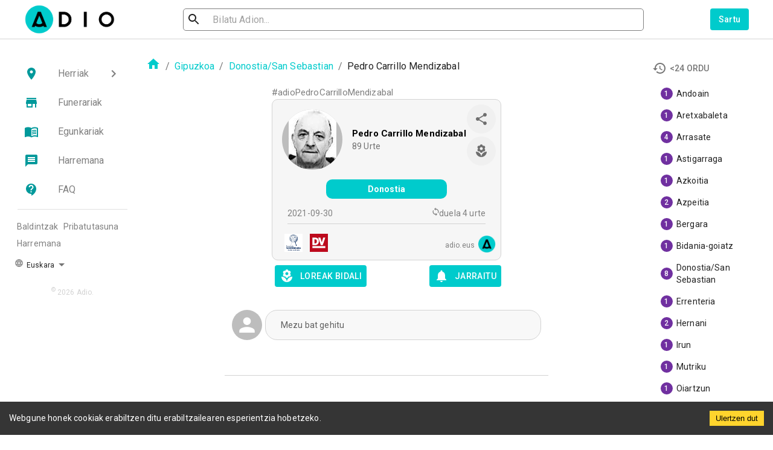

--- FILE ---
content_type: application/javascript; charset=UTF-8
request_url: https://www.adio.eus/_next/static/7tCoqHjoLVbeurIoo9eFQ/_ssgManifest.js
body_size: 375
content:
self.__SSG_MANIFEST=new Set(["\u002F","\u002F404","\u002Fabout","\u002Fcontact","\u002Ffaq","\u002Flogin","\u002Fmessaged","\u002Fmortuaries","\u002Fmunicipalities","\u002Fmunicipality\u002F[slug]","\u002Fnewspapers","\u002Fnotifications","\u002Fpassword-reset","\u002Fperson\u002F[slug]","\u002Fprivacy-policy","\u002Fprovince\u002F[slug]","\u002Fprovince\u002F[slug]\u002Fmessaged","\u002Fsearch","\u002Fstatistics","\u002Fterms-of-service"]);self.__SSG_MANIFEST_CB&&self.__SSG_MANIFEST_CB()

--- FILE ---
content_type: application/javascript; charset=UTF-8
request_url: https://www.adio.eus/_next/static/chunks/1150-470cab6dc9dce244.js
body_size: 16886
content:
(self.webpackChunk_N_E=self.webpackChunk_N_E||[]).push([[1150],{52057:function(e,t,n){"use strict";var o=n(13659),r=n(681),a=n(32466),i=(n(67698),n(32235)),c=n(32551),l=n(56162),u=n(85685);n(48088).Z.styles;var s=a.forwardRef((function(e,t){var n=e.children,l=e.classes,u=e.className,s=e.color,d=void 0===s?"default":s,f=e.component,p=void 0===f?"div":f,m=e.disabled,h=void 0!==m&&m,v=e.disableElevation,y=void 0!==v&&v,b=e.disableFocusRipple,g=void 0!==b&&b,w=e.disableRipple,_=void 0!==w&&w,O=e.fullWidth,x=void 0!==O&&O,E=e.orientation,M=void 0===E?"horizontal":E,Z=e.size,C=void 0===Z?"medium":Z,k=e.variant,T=void 0===k?"outlined":k,S=(0,r.Z)(e,["children","classes","className","color","component","disabled","disableElevation","disableFocusRipple","disableRipple","fullWidth","orientation","size","variant"]),j=(0,i.Z)(l.grouped,l["grouped".concat((0,c.Z)(M))],l["grouped".concat((0,c.Z)(T))],l["grouped".concat((0,c.Z)(T)).concat((0,c.Z)(M))],l["grouped".concat((0,c.Z)(T)).concat("default"!==d?(0,c.Z)(d):"")],h&&l.disabled);return a.createElement(p,(0,o.Z)({role:"group",className:(0,i.Z)(l.root,u,x&&l.fullWidth,y&&l.disableElevation,"contained"===T&&l.contained,"vertical"===M&&l.vertical),ref:t},S),a.Children.map(n,(function(e){return a.isValidElement(e)?a.cloneElement(e,{className:(0,i.Z)(j,e.props.className),color:e.props.color||d,disabled:e.props.disabled||h,disableElevation:e.props.disableElevation||y,disableFocusRipple:g,disableRipple:_,fullWidth:x,size:e.props.size||C,variant:e.props.variant||T}):null})))}));t.Z=(0,u.Z)((function(e){return{root:{display:"inline-flex",borderRadius:e.shape.borderRadius},contained:{boxShadow:e.shadows[2]},disableElevation:{boxShadow:"none"},disabled:{},fullWidth:{width:"100%"},vertical:{flexDirection:"column"},grouped:{minWidth:40},groupedHorizontal:{"&:not(:first-child)":{borderTopLeftRadius:0,borderBottomLeftRadius:0},"&:not(:last-child)":{borderTopRightRadius:0,borderBottomRightRadius:0}},groupedVertical:{"&:not(:first-child)":{borderTopRightRadius:0,borderTopLeftRadius:0},"&:not(:last-child)":{borderBottomRightRadius:0,borderBottomLeftRadius:0}},groupedText:{},groupedTextHorizontal:{"&:not(:last-child)":{borderRight:"1px solid ".concat("light"===e.palette.type?"rgba(0, 0, 0, 0.23)":"rgba(255, 255, 255, 0.23)")}},groupedTextVertical:{"&:not(:last-child)":{borderBottom:"1px solid ".concat("light"===e.palette.type?"rgba(0, 0, 0, 0.23)":"rgba(255, 255, 255, 0.23)")}},groupedTextPrimary:{"&:not(:last-child)":{borderColor:(0,l.Fq)(e.palette.primary.main,.5)}},groupedTextSecondary:{"&:not(:last-child)":{borderColor:(0,l.Fq)(e.palette.secondary.main,.5)}},groupedOutlined:{},groupedOutlinedHorizontal:{"&:not(:first-child)":{marginLeft:-1},"&:not(:last-child)":{borderRightColor:"transparent"}},groupedOutlinedVertical:{"&:not(:first-child)":{marginTop:-1},"&:not(:last-child)":{borderBottomColor:"transparent"}},groupedOutlinedPrimary:{"&:hover":{borderColor:e.palette.primary.main}},groupedOutlinedSecondary:{"&:hover":{borderColor:e.palette.secondary.main}},groupedContained:{boxShadow:"none"},groupedContainedHorizontal:{"&:not(:last-child)":{borderRight:"1px solid ".concat(e.palette.grey[400]),"&$disabled":{borderRight:"1px solid ".concat(e.palette.action.disabled)}}},groupedContainedVertical:{"&:not(:last-child)":{borderBottom:"1px solid ".concat(e.palette.grey[400]),"&$disabled":{borderBottom:"1px solid ".concat(e.palette.action.disabled)}}},groupedContainedPrimary:{"&:not(:last-child)":{borderColor:e.palette.primary.dark}},groupedContainedSecondary:{"&:not(:last-child)":{borderColor:e.palette.secondary.dark}}}}),{name:"MuiButtonGroup"})(s)},99942:function(e,t,n){"use strict";var o=n(13659),r=n(681),a=n(32466),i=n(32235),c=n(80870),l=n(85685),u=a.forwardRef((function(e,t){var n=e.classes,l=e.className,u=e.raised,s=void 0!==u&&u,d=(0,r.Z)(e,["classes","className","raised"]);return a.createElement(c.Z,(0,o.Z)({className:(0,i.Z)(n.root,l),elevation:s?8:1,ref:t},d))}));t.Z=(0,l.Z)({root:{overflow:"hidden"}},{name:"MuiCard"})(u)},96811:function(e,t,n){"use strict";var o=n(13659),r=n(681),a=n(32466),i=n(32235),c=n(85685),l=a.forwardRef((function(e,t){var n=e.disableSpacing,c=void 0!==n&&n,l=e.classes,u=e.className,s=(0,r.Z)(e,["disableSpacing","classes","className"]);return a.createElement("div",(0,o.Z)({className:(0,i.Z)(l.root,u,!c&&l.spacing),ref:t},s))}));t.Z=(0,c.Z)({root:{display:"flex",alignItems:"center",padding:8},spacing:{"& > :not(:first-child)":{marginLeft:8}}},{name:"MuiCardActions"})(l)},61465:function(e,t,n){"use strict";var o=n(13659),r=n(681),a=n(32466),i=n(32235),c=n(85685),l=n(65433),u=a.forwardRef((function(e,t){var n=e.action,c=e.avatar,u=e.classes,s=e.className,d=e.component,f=void 0===d?"div":d,p=e.disableTypography,m=void 0!==p&&p,h=e.subheader,v=e.subheaderTypographyProps,y=e.title,b=e.titleTypographyProps,g=(0,r.Z)(e,["action","avatar","classes","className","component","disableTypography","subheader","subheaderTypographyProps","title","titleTypographyProps"]),w=y;null==w||w.type===l.Z||m||(w=a.createElement(l.Z,(0,o.Z)({variant:c?"body2":"h5",className:u.title,component:"span",display:"block"},b),w));var _=h;return null==_||_.type===l.Z||m||(_=a.createElement(l.Z,(0,o.Z)({variant:c?"body2":"body1",className:u.subheader,color:"textSecondary",component:"span",display:"block"},v),_)),a.createElement(f,(0,o.Z)({className:(0,i.Z)(u.root,s),ref:t},g),c&&a.createElement("div",{className:u.avatar},c),a.createElement("div",{className:u.content},w,_),n&&a.createElement("div",{className:u.action},n))}));t.Z=(0,c.Z)({root:{display:"flex",alignItems:"center",padding:16},avatar:{flex:"0 0 auto",marginRight:16},action:{flex:"0 0 auto",alignSelf:"flex-start",marginTop:-8,marginRight:-8},content:{flex:"1 1 auto"},title:{},subheader:{}},{name:"MuiCardHeader"})(u)},78035:function(e,t,n){"use strict";var o=n(13659),r=n(681),a=n(32466),i=n(32235),c=n(85685),l=n(65433),u=a.forwardRef((function(e,t){var n=e.children,c=e.classes,u=e.className,s=e.disableTypography,d=void 0!==s&&s,f=(0,r.Z)(e,["children","classes","className","disableTypography"]);return a.createElement("div",(0,o.Z)({className:(0,i.Z)(c.root,u),ref:t},f),d?n:a.createElement(l.Z,{component:"h2",variant:"h6"},n))}));t.Z=(0,c.Z)({root:{margin:0,padding:"16px 24px",flex:"0 0 auto"}},{name:"MuiDialogTitle"})(u)},29699:function(e,t,n){"use strict";var o=n(13659),r=n(15020),a=n(681),i=n(79221),c=n(32466),l=n(29515),u=n(32235),s=n(47836),d=n(56162),f=n(85685),p=n(32551),m=n(12462),h=n(95734),v=n(26389),y=n(95629),b=n(98099),g=n(72197),w=n(60488),_=n(35606);function O(e){return Math.round(1e5*e)/1e5}var x=!1,E=null;var M=c.forwardRef((function(e,t){var n=e.arrow,i=void 0!==n&&n,d=e.children,f=e.classes,O=e.disableFocusListener,M=void 0!==O&&O,Z=e.disableHoverListener,C=void 0!==Z&&Z,k=e.disableTouchListener,T=void 0!==k&&k,S=e.enterDelay,j=void 0===S?100:S,P=e.enterNextDelay,R=void 0===P?0:P,z=e.enterTouchDelay,D=void 0===z?700:z,L=e.id,H=e.interactive,N=void 0!==H&&H,Y=e.leaveDelay,B=void 0===Y?0:Y,V=e.leaveTouchDelay,A=void 0===V?1500:V,W=e.onClose,F=e.onOpen,I=e.open,U=e.placement,q=void 0===U?"bottom":U,$=e.PopperComponent,K=void 0===$?h.Z:$,X=e.PopperProps,G=e.title,J=e.TransitionComponent,Q=void 0===J?m.Z:J,ee=e.TransitionProps,te=(0,a.Z)(e,["arrow","children","classes","disableFocusListener","disableHoverListener","disableTouchListener","enterDelay","enterNextDelay","enterTouchDelay","id","interactive","leaveDelay","leaveTouchDelay","onClose","onOpen","open","placement","PopperComponent","PopperProps","title","TransitionComponent","TransitionProps"]),ne=(0,_.Z)(),oe=c.useState(),re=oe[0],ae=oe[1],ie=c.useState(null),ce=ie[0],le=ie[1],ue=c.useRef(!1),se=c.useRef(),de=c.useRef(),fe=c.useRef(),pe=c.useRef(),me=(0,w.Z)({controlled:I,default:!1,name:"Tooltip",state:"open"}),he=(0,r.Z)(me,2),ve=he[0],ye=he[1],be=ve,ge=(0,y.Z)(L);c.useEffect((function(){return function(){clearTimeout(se.current),clearTimeout(de.current),clearTimeout(fe.current),clearTimeout(pe.current)}}),[]);var we=function(e){clearTimeout(E),x=!0,ye(!0),F&&F(e)},_e=function(){var e=!(arguments.length>0&&void 0!==arguments[0])||arguments[0];return function(t){var n=d.props;"mouseover"===t.type&&n.onMouseOver&&e&&n.onMouseOver(t),ue.current&&"touchstart"!==t.type||(re&&re.removeAttribute("title"),clearTimeout(de.current),clearTimeout(fe.current),j||x&&R?(t.persist(),de.current=setTimeout((function(){we(t)}),x?R:j)):we(t))}},Oe=(0,g.Z)(),xe=Oe.isFocusVisible,Ee=Oe.onBlurVisible,Me=Oe.ref,Ze=c.useState(!1),Ce=Ze[0],ke=Ze[1],Te=function(){Ce&&(ke(!1),Ee())},Se=function(){var e=!(arguments.length>0&&void 0!==arguments[0])||arguments[0];return function(t){re||ae(t.currentTarget),xe(t)&&(ke(!0),_e()(t));var n=d.props;n.onFocus&&e&&n.onFocus(t)}},je=function(e){clearTimeout(E),E=setTimeout((function(){x=!1}),800+B),ye(!1),W&&W(e),clearTimeout(se.current),se.current=setTimeout((function(){ue.current=!1}),ne.transitions.duration.shortest)},Pe=function(){var e=!(arguments.length>0&&void 0!==arguments[0])||arguments[0];return function(t){var n=d.props;"blur"===t.type&&(n.onBlur&&e&&n.onBlur(t),Te()),"mouseleave"===t.type&&n.onMouseLeave&&t.currentTarget===re&&n.onMouseLeave(t),clearTimeout(de.current),clearTimeout(fe.current),t.persist(),fe.current=setTimeout((function(){je(t)}),B)}},Re=function(e){ue.current=!0;var t=d.props;t.onTouchStart&&t.onTouchStart(e)},ze=(0,v.Z)(ae,t),De=(0,v.Z)(Me,ze),Le=c.useCallback((function(e){(0,b.Z)(De,l.findDOMNode(e))}),[De]),He=(0,v.Z)(d.ref,Le);""===G&&(be=!1);var Ne=!be&&!C,Ye=(0,o.Z)({"aria-describedby":be?ge:null,title:Ne&&"string"===typeof G?G:null},te,d.props,{className:(0,u.Z)(te.className,d.props.className),onTouchStart:Re,ref:He}),Be={};T||(Ye.onTouchStart=function(e){Re(e),clearTimeout(fe.current),clearTimeout(se.current),clearTimeout(pe.current),e.persist(),pe.current=setTimeout((function(){_e()(e)}),D)},Ye.onTouchEnd=function(e){d.props.onTouchEnd&&d.props.onTouchEnd(e),clearTimeout(pe.current),clearTimeout(fe.current),e.persist(),fe.current=setTimeout((function(){je(e)}),A)}),C||(Ye.onMouseOver=_e(),Ye.onMouseLeave=Pe(),N&&(Be.onMouseOver=_e(!1),Be.onMouseLeave=Pe(!1))),M||(Ye.onFocus=Se(),Ye.onBlur=Pe(),N&&(Be.onFocus=Se(!1),Be.onBlur=Pe(!1)));var Ve=c.useMemo((function(){return(0,s.Z)({popperOptions:{modifiers:{arrow:{enabled:Boolean(ce),element:ce}}}},X)}),[ce,X]);return c.createElement(c.Fragment,null,c.cloneElement(d,Ye),c.createElement(K,(0,o.Z)({className:(0,u.Z)(f.popper,N&&f.popperInteractive,i&&f.popperArrow),placement:q,anchorEl:re,open:!!re&&be,id:Ye["aria-describedby"],transition:!0},Be,Ve),(function(e){var t=e.placement,n=e.TransitionProps;return c.createElement(Q,(0,o.Z)({timeout:ne.transitions.duration.shorter},n,ee),c.createElement("div",{className:(0,u.Z)(f.tooltip,f["tooltipPlacement".concat((0,p.Z)(t.split("-")[0]))],ue.current&&f.touch,i&&f.tooltipArrow)},G,i?c.createElement("span",{className:f.arrow,ref:le}):null))})))}));t.ZP=(0,f.Z)((function(e){return{popper:{zIndex:e.zIndex.tooltip,pointerEvents:"none"},popperInteractive:{pointerEvents:"auto"},popperArrow:{'&[x-placement*="bottom"] $arrow':{top:0,left:0,marginTop:"-0.71em",marginLeft:4,marginRight:4,"&::before":{transformOrigin:"0 100%"}},'&[x-placement*="top"] $arrow':{bottom:0,left:0,marginBottom:"-0.71em",marginLeft:4,marginRight:4,"&::before":{transformOrigin:"100% 0"}},'&[x-placement*="right"] $arrow':{left:0,marginLeft:"-0.71em",height:"1em",width:"0.71em",marginTop:4,marginBottom:4,"&::before":{transformOrigin:"100% 100%"}},'&[x-placement*="left"] $arrow':{right:0,marginRight:"-0.71em",height:"1em",width:"0.71em",marginTop:4,marginBottom:4,"&::before":{transformOrigin:"0 0"}}},tooltip:{backgroundColor:(0,d.Fq)(e.palette.grey[700],.9),borderRadius:e.shape.borderRadius,color:e.palette.common.white,fontFamily:e.typography.fontFamily,padding:"4px 8px",fontSize:e.typography.pxToRem(10),lineHeight:"".concat(O(1.4),"em"),maxWidth:300,wordWrap:"break-word",fontWeight:e.typography.fontWeightMedium},tooltipArrow:{position:"relative",margin:"0"},arrow:{overflow:"hidden",position:"absolute",width:"1em",height:"0.71em",boxSizing:"border-box",color:(0,d.Fq)(e.palette.grey[700],.9),"&::before":{content:'""',margin:"auto",display:"block",width:"100%",height:"100%",backgroundColor:"currentColor",transform:"rotate(45deg)"}},touch:{padding:"8px 16px",fontSize:e.typography.pxToRem(14),lineHeight:"".concat(O(16/14),"em"),fontWeight:e.typography.fontWeightRegular},tooltipPlacementLeft:(0,i.Z)({transformOrigin:"right center",margin:"0 24px "},e.breakpoints.up("sm"),{margin:"0 14px"}),tooltipPlacementRight:(0,i.Z)({transformOrigin:"left center",margin:"0 24px"},e.breakpoints.up("sm"),{margin:"0 14px"}),tooltipPlacementTop:(0,i.Z)({transformOrigin:"center bottom",margin:"24px 0"},e.breakpoints.up("sm"),{margin:"14px 0"}),tooltipPlacementBottom:(0,i.Z)({transformOrigin:"center top",margin:"24px 0"},e.breakpoints.up("sm"),{margin:"14px 0"})}}),{name:"MuiTooltip",flip:!1})(M)},94864:function(e,t,n){"use strict";var o=n(63242),r=n(6422);t.Z=void 0;var a=r(n(32466)),i=(0,o(n(10037)).default)(a.createElement(a.Fragment,null,a.createElement("path",{d:"M20 17.17V4H4v12h14.83L20 17.17zM18 14H6v-2h12v2zm0-3H6V9h12v2zm0-3H6V6h12v2z",opacity:".3"}),a.createElement("path",{d:"M4 18h14l4 4-.01-18c0-1.1-.89-2-1.99-2H4c-1.1 0-2 .9-2 2v12c0 1.1.9 2 2 2zM4 4h16v13.17L18.83 16H4V4zm2 8h12v2H6zm0-3h12v2H6zm0-3h12v2H6z"})),"CommentTwoTone");t.Z=i},23208:function(e,t,n){"use strict";var o=n(63242),r=n(6422);t.Z=void 0;var a=r(n(32466)),i=(0,o(n(10037)).default)(a.createElement("path",{d:"M20 4H4c-1.1 0-1.99.9-1.99 2L2 18c0 1.1.9 2 2 2h16c1.1 0 2-.9 2-2V6c0-1.1-.9-2-2-2zm0 4l-8 5-8-5V6l8 5 8-5v2z"}),"Email");t.Z=i},99617:function(e,t,n){"use strict";var o=n(63242),r=n(6422);t.Z=void 0;var a=r(n(32466)),i=(0,o(n(10037)).default)(a.createElement("path",{d:"M12 3c-.46 0-.93.04-1.4.14-2.76.53-4.96 2.76-5.48 5.52-.48 2.61.48 5.01 2.22 6.56.43.38.66.91.66 1.47V19c0 1.1.9 2 2 2h.28c.35.6.98 1 1.72 1s1.38-.4 1.72-1H14c1.1 0 2-.9 2-2v-2.31c0-.55.22-1.09.64-1.46C18.09 13.95 19 12.08 19 10c0-3.87-3.13-7-7-7zm2 16h-4v-1h4v1zm0-2h-4v-1h4v1zm-1.5-5.59V14h-1v-2.59L9.67 9.59l.71-.71L12 10.5l1.62-1.62.71.71-1.83 1.82z"}),"EmojiObjects");t.Z=i},95160:function(e,t,n){"use strict";var o=n(63242),r=n(6422);t.Z=void 0;var a=r(n(32466)),i=(0,o(n(10037)).default)(a.createElement("path",{d:"M5 3h14a2 2 0 0 1 2 2v14a2 2 0 0 1-2 2H5a2 2 0 0 1-2-2V5a2 2 0 0 1 2-2m13 2h-2.5A3.5 3.5 0 0 0 12 8.5V11h-2v3h2v7h3v-7h3v-3h-3V9a1 1 0 0 1 1-1h2V5z"}),"Facebook");t.Z=i},23714:function(e,t,n){"use strict";var o=n(63242),r=n(6422);t.Z=void 0;var a=r(n(32466)),i=(0,o(n(10037)).default)(a.createElement("path",{d:"M16 1H4c-1.1 0-2 .9-2 2v14h2V3h12V1zm-1 4H8c-1.1 0-1.99.9-1.99 2L6 21c0 1.1.89 2 1.99 2H19c1.1 0 2-.9 2-2V11l-6-6zM8 21V7h6v5h5v9H8z"}),"FileCopyOutlined");t.Z=i},57801:function(e,t,n){"use strict";var o=n(63242),r=n(6422);t.Z=void 0;var a=r(n(32466)),i=(0,o(n(10037)).default)(a.createElement("path",{d:"M19 3a2 2 0 0 1 2 2v14a2 2 0 0 1-2 2H5a2 2 0 0 1-2-2V5a2 2 0 0 1 2-2h14m-.5 15.5v-5.3a3.26 3.26 0 0 0-3.26-3.26c-.85 0-1.84.52-2.32 1.3v-1.11h-2.79v8.37h2.79v-4.93c0-.77.62-1.4 1.39-1.4a1.4 1.4 0 0 1 1.4 1.4v4.93h2.79M6.88 8.56a1.68 1.68 0 0 0 1.68-1.68c0-.93-.75-1.69-1.68-1.69a1.69 1.69 0 0 0-1.69 1.69c0 .93.76 1.68 1.69 1.68m1.39 9.94v-8.37H5.5v8.37h2.77z"}),"LinkedIn");t.Z=i},32683:function(e,t,n){"use strict";var o=n(63242),r=n(6422);t.Z=void 0;var a=r(n(32466)),i=(0,o(n(10037)).default)(a.createElement("path",{d:"M12 22c4.97 0 9-4.03 9-9-4.97 0-9 4.03-9 9zM5.6 10.25c0 1.38 1.12 2.5 2.5 2.5.53 0 1.01-.16 1.42-.44l-.02.19c0 1.38 1.12 2.5 2.5 2.5s2.5-1.12 2.5-2.5l-.02-.19c.4.28.89.44 1.42.44 1.38 0 2.5-1.12 2.5-2.5 0-1-.59-1.85-1.43-2.25.84-.4 1.43-1.25 1.43-2.25 0-1.38-1.12-2.5-2.5-2.5-.53 0-1.01.16-1.42.44l.02-.19C14.5 2.12 13.38 1 12 1S9.5 2.12 9.5 3.5l.02.19c-.4-.28-.89-.44-1.42-.44-1.38 0-2.5 1.12-2.5 2.5 0 1 .59 1.85 1.43 2.25-.84.4-1.43 1.25-1.43 2.25zM12 5.5c1.38 0 2.5 1.12 2.5 2.5s-1.12 2.5-2.5 2.5S9.5 9.38 9.5 8s1.12-2.5 2.5-2.5zM3 13c0 4.97 4.03 9 9 9 0-4.97-4.03-9-9-9z"}),"LocalFlorist");t.Z=i},9620:function(e,t,n){"use strict";var o=n(63242),r=n(6422);t.Z=void 0;var a=r(n(32466)),i=(0,o(n(10037)).default)(a.createElement("path",{d:"M12 4V1L8 5l4 4V6c3.31 0 6 2.69 6 6 0 1.01-.25 1.97-.7 2.8l1.46 1.46C19.54 15.03 20 13.57 20 12c0-4.42-3.58-8-8-8zm0 14c-3.31 0-6-2.69-6-6 0-1.01.25-1.97.7-2.8L5.24 7.74C4.46 8.97 4 10.43 4 12c0 4.42 3.58 8 8 8v3l4-4-4-4v3z"}),"Loop");t.Z=i},63466:function(e,t,n){"use strict";var o=n(63242),r=n(6422);t.Z=void 0;var a=r(n(32466)),i=(0,o(n(10037)).default)(a.createElement("path",{d:"M6 10c-1.1 0-2 .9-2 2s.9 2 2 2 2-.9 2-2-.9-2-2-2zm12 0c-1.1 0-2 .9-2 2s.9 2 2 2 2-.9 2-2-.9-2-2-2zm-6 0c-1.1 0-2 .9-2 2s.9 2 2 2 2-.9 2-2-.9-2-2-2z"}),"MoreHoriz");t.Z=i},61725:function(e,t,n){"use strict";var o=n(63242),r=n(6422);t.Z=void 0;var a=r(n(32466)),i=(0,o(n(10037)).default)(a.createElement("path",{d:"M19 19H5V5h7V3H5c-1.11 0-2 .9-2 2v14c0 1.1.89 2 2 2h14c1.1 0 2-.9 2-2v-7h-2v7zM14 3v2h3.59l-9.83 9.83 1.41 1.41L19 6.41V10h2V3h-7z"}),"OpenInNew");t.Z=i},6074:function(e,t,n){"use strict";var o=n(63242),r=n(6422);t.Z=void 0;var a=r(n(32466)),i=(0,o(n(10037)).default)(a.createElement("path",{d:"M9.04 21.54c.96.29 1.93.46 2.96.46a10 10 0 0 0 10-10A10 10 0 0 0 12 2 10 10 0 0 0 2 12c0 4.25 2.67 7.9 6.44 9.34-.09-.78-.18-2.07 0-2.96l1.15-4.94s-.29-.58-.29-1.5c0-1.38.86-2.41 1.84-2.41.86 0 1.26.63 1.26 1.44 0 .86-.57 2.09-.86 3.27-.17.98.52 1.84 1.52 1.84 1.78 0 3.16-1.9 3.16-4.58 0-2.4-1.72-4.04-4.19-4.04-2.82 0-4.48 2.1-4.48 4.31 0 .86.28 1.73.74 2.3.09.06.09.14.06.29l-.29 1.09c0 .17-.11.23-.28.11-1.28-.56-2.02-2.38-2.02-3.85 0-3.16 2.24-6.03 6.56-6.03 3.44 0 6.12 2.47 6.12 5.75 0 3.44-2.13 6.2-5.18 6.2-.97 0-1.92-.52-2.26-1.13l-.67 2.37c-.23.86-.86 2.01-1.29 2.7v-.03z"}),"Pinterest");t.Z=i},97685:function(e,t,n){"use strict";var o=n(63242),r=n(6422);t.Z=void 0;var a=r(n(32466)),i=(0,o(n(10037)).default)(a.createElement("path",{d:"M18 16.08c-.76 0-1.44.3-1.96.77L8.91 12.7c.05-.23.09-.46.09-.7s-.04-.47-.09-.7l7.05-4.11c.54.5 1.25.81 2.04.81 1.66 0 3-1.34 3-3s-1.34-3-3-3-3 1.34-3 3c0 .24.04.47.09.7L8.04 9.81C7.5 9.31 6.79 9 6 9c-1.66 0-3 1.34-3 3s1.34 3 3 3c.79 0 1.5-.31 2.04-.81l7.12 4.16c-.05.21-.08.43-.08.65 0 1.61 1.31 2.92 2.92 2.92 1.61 0 2.92-1.31 2.92-2.92s-1.31-2.92-2.92-2.92z"}),"Share");t.Z=i},35715:function(e,t,n){"use strict";var o=n(63242),r=n(6422);t.Z=void 0;var a=r(n(32466)),i=(0,o(n(10037)).default)(a.createElement("path",{d:"M9.78 18.65l.28-4.23 7.68-6.92c.34-.31-.07-.46-.52-.19L7.74 13.3 3.64 12c-.88-.25-.89-.86.2-1.3l15.97-6.16c.73-.33 1.43.18 1.15 1.3l-2.72 12.81c-.19.91-.74 1.13-1.5.71L12.6 16.3l-1.99 1.93c-.23.23-.42.42-.83.42z"}),"Telegram");t.Z=i},41975:function(e,t,n){"use strict";var o=n(63242),r=n(6422);t.Z=void 0;var a=r(n(32466)),i=(0,o(n(10037)).default)(a.createElement("path",{d:"M22.46 6c-.77.35-1.6.58-2.46.69.88-.53 1.56-1.37 1.88-2.38-.83.5-1.75.85-2.72 1.05C18.37 4.5 17.26 4 16 4c-2.35 0-4.27 1.92-4.27 4.29 0 .34.04.67.11.98C8.28 9.09 5.11 7.38 3 4.79c-.37.63-.58 1.37-.58 2.15 0 1.49.75 2.81 1.91 3.56-.71 0-1.37-.2-1.95-.5v.03c0 2.08 1.48 3.82 3.44 4.21a4.22 4.22 0 0 1-1.93.07 4.28 4.28 0 0 0 4 2.98 8.521 8.521 0 0 1-5.33 1.84c-.34 0-.68-.02-1.02-.06C3.44 20.29 5.7 21 8.12 21 16 21 20.33 14.46 20.33 8.79c0-.19 0-.37-.01-.56.84-.6 1.56-1.36 2.14-2.23z"}),"Twitter");t.Z=i},95705:function(e,t,n){"use strict";var o=n(63242),r=n(6422);t.Z=void 0;var a=r(n(32466)),i=(0,o(n(10037)).default)(a.createElement("path",{d:"M16.75 13.96c.25.13.41.2.46.3.06.11.04.61-.21 1.18-.2.56-1.24 1.1-1.7 1.12-.46.02-.47.36-2.96-.73-2.49-1.09-3.99-3.75-4.11-3.92-.12-.17-.96-1.38-.92-2.61.05-1.22.69-1.8.95-2.04.24-.26.51-.29.68-.26h.47c.15 0 .36-.06.55.45l.69 1.87c.06.13.1.28.01.44l-.27.41-.39.42c-.12.12-.26.25-.12.5.12.26.62 1.09 1.32 1.78.91.88 1.71 1.17 1.95 1.3.24.14.39.12.54-.04l.81-.94c.19-.25.35-.19.58-.11l1.67.88M12 2a10 10 0 0 1 10 10 10 10 0 0 1-10 10c-1.97 0-3.8-.57-5.35-1.55L2 22l1.55-4.65A9.969 9.969 0 0 1 2 12 10 10 0 0 1 12 2m0 2a8 8 0 0 0-8 8c0 1.72.54 3.31 1.46 4.61L4.5 19.5l2.89-.96A7.95 7.95 0 0 0 12 20a8 8 0 0 0 8-8 8 8 0 0 0-8-8z"}),"WhatsApp");t.Z=i},32852:function(e,t){var n;!function(){"use strict";var o={}.hasOwnProperty;function r(){for(var e=[],t=0;t<arguments.length;t++){var n=arguments[t];if(n){var a=typeof n;if("string"===a||"number"===a)e.push(n);else if(Array.isArray(n)){if(n.length){var i=r.apply(null,n);i&&e.push(i)}}else if("object"===a){if(n.toString!==Object.prototype.toString&&!n.toString.toString().includes("[native code]")){e.push(n.toString());continue}for(var c in n)o.call(n,c)&&n[c]&&e.push(c)}}}return e.join(" ")}e.exports?(r.default=r,e.exports=r):void 0===(n=function(){return r}.apply(t,[]))||(e.exports=n)}()},21905:function(e,t,n){"use strict";var o=n(63352),r={"text/plain":"Text","text/html":"Url",default:"Text"};e.exports=function(e,t){var n,a,i,c,l,u,s=!1;t||(t={}),n=t.debug||!1;try{if(i=o(),c=document.createRange(),l=document.getSelection(),(u=document.createElement("span")).textContent=e,u.ariaHidden="true",u.style.all="unset",u.style.position="fixed",u.style.top=0,u.style.clip="rect(0, 0, 0, 0)",u.style.whiteSpace="pre",u.style.webkitUserSelect="text",u.style.MozUserSelect="text",u.style.msUserSelect="text",u.style.userSelect="text",u.addEventListener("copy",(function(o){if(o.stopPropagation(),t.format)if(o.preventDefault(),"undefined"===typeof o.clipboardData){n&&console.warn("unable to use e.clipboardData"),n&&console.warn("trying IE specific stuff"),window.clipboardData.clearData();var a=r[t.format]||r.default;window.clipboardData.setData(a,e)}else o.clipboardData.clearData(),o.clipboardData.setData(t.format,e);t.onCopy&&(o.preventDefault(),t.onCopy(o.clipboardData))})),document.body.appendChild(u),c.selectNodeContents(u),l.addRange(c),!document.execCommand("copy"))throw new Error("copy command was unsuccessful");s=!0}catch(d){n&&console.error("unable to copy using execCommand: ",d),n&&console.warn("trying IE specific stuff");try{window.clipboardData.setData(t.format||"text",e),t.onCopy&&t.onCopy(window.clipboardData),s=!0}catch(d){n&&console.error("unable to copy using clipboardData: ",d),n&&console.error("falling back to prompt"),a=function(e){var t=(/mac os x/i.test(navigator.userAgent)?"\u2318":"Ctrl")+"+C";return e.replace(/#{\s*key\s*}/g,t)}("message"in t?t.message:"Copy to clipboard: #{key}, Enter"),window.prompt(a,e)}}finally{l&&("function"==typeof l.removeRange?l.removeRange(c):l.removeAllRanges()),u&&document.body.removeChild(u),i()}return s}},52526:function(e,t,n){!function(e){"use strict";var t="ene._feb._mar._abr._may._jun._jul._ago._sep._oct._nov._dic.".split("_"),n="ene_feb_mar_abr_may_jun_jul_ago_sep_oct_nov_dic".split("_"),o=[/^ene/i,/^feb/i,/^mar/i,/^abr/i,/^may/i,/^jun/i,/^jul/i,/^ago/i,/^sep/i,/^oct/i,/^nov/i,/^dic/i],r=/^(enero|febrero|marzo|abril|mayo|junio|julio|agosto|septiembre|octubre|noviembre|diciembre|ene\.?|feb\.?|mar\.?|abr\.?|may\.?|jun\.?|jul\.?|ago\.?|sep\.?|oct\.?|nov\.?|dic\.?)/i;e.defineLocale("es",{months:"enero_febrero_marzo_abril_mayo_junio_julio_agosto_septiembre_octubre_noviembre_diciembre".split("_"),monthsShort:function(e,o){return e?/-MMM-/.test(o)?n[e.month()]:t[e.month()]:t},monthsRegex:r,monthsShortRegex:r,monthsStrictRegex:/^(enero|febrero|marzo|abril|mayo|junio|julio|agosto|septiembre|octubre|noviembre|diciembre)/i,monthsShortStrictRegex:/^(ene\.?|feb\.?|mar\.?|abr\.?|may\.?|jun\.?|jul\.?|ago\.?|sep\.?|oct\.?|nov\.?|dic\.?)/i,monthsParse:o,longMonthsParse:o,shortMonthsParse:o,weekdays:"domingo_lunes_martes_mi\xe9rcoles_jueves_viernes_s\xe1bado".split("_"),weekdaysShort:"dom._lun._mar._mi\xe9._jue._vie._s\xe1b.".split("_"),weekdaysMin:"do_lu_ma_mi_ju_vi_s\xe1".split("_"),weekdaysParseExact:!0,longDateFormat:{LT:"H:mm",LTS:"H:mm:ss",L:"DD/MM/YYYY",LL:"D [de] MMMM [de] YYYY",LLL:"D [de] MMMM [de] YYYY H:mm",LLLL:"dddd, D [de] MMMM [de] YYYY H:mm"},calendar:{sameDay:function(){return"[hoy a la"+(1!==this.hours()?"s":"")+"] LT"},nextDay:function(){return"[ma\xf1ana a la"+(1!==this.hours()?"s":"")+"] LT"},nextWeek:function(){return"dddd [a la"+(1!==this.hours()?"s":"")+"] LT"},lastDay:function(){return"[ayer a la"+(1!==this.hours()?"s":"")+"] LT"},lastWeek:function(){return"[el] dddd [pasado a la"+(1!==this.hours()?"s":"")+"] LT"},sameElse:"L"},relativeTime:{future:"en %s",past:"hace %s",s:"unos segundos",ss:"%d segundos",m:"un minuto",mm:"%d minutos",h:"una hora",hh:"%d horas",d:"un d\xeda",dd:"%d d\xedas",w:"una semana",ww:"%d semanas",M:"un mes",MM:"%d meses",y:"un a\xf1o",yy:"%d a\xf1os"},dayOfMonthOrdinalParse:/\d{1,2}\xba/,ordinal:"%d\xba",week:{dow:1,doy:4},invalidDate:"Fecha inv\xe1lida"})}(n(7037))},63965:function(e,t,n){!function(e){"use strict";e.defineLocale("eu",{months:"urtarrila_otsaila_martxoa_apirila_maiatza_ekaina_uztaila_abuztua_iraila_urria_azaroa_abendua".split("_"),monthsShort:"urt._ots._mar._api._mai._eka._uzt._abu._ira._urr._aza._abe.".split("_"),monthsParseExact:!0,weekdays:"igandea_astelehena_asteartea_asteazkena_osteguna_ostirala_larunbata".split("_"),weekdaysShort:"ig._al._ar._az._og._ol._lr.".split("_"),weekdaysMin:"ig_al_ar_az_og_ol_lr".split("_"),weekdaysParseExact:!0,longDateFormat:{LT:"HH:mm",LTS:"HH:mm:ss",L:"YYYY-MM-DD",LL:"YYYY[ko] MMMM[ren] D[a]",LLL:"YYYY[ko] MMMM[ren] D[a] HH:mm",LLLL:"dddd, YYYY[ko] MMMM[ren] D[a] HH:mm",l:"YYYY-M-D",ll:"YYYY[ko] MMM D[a]",lll:"YYYY[ko] MMM D[a] HH:mm",llll:"ddd, YYYY[ko] MMM D[a] HH:mm"},calendar:{sameDay:"[gaur] LT[etan]",nextDay:"[bihar] LT[etan]",nextWeek:"dddd LT[etan]",lastDay:"[atzo] LT[etan]",lastWeek:"[aurreko] dddd LT[etan]",sameElse:"L"},relativeTime:{future:"%s barru",past:"duela %s",s:"segundo batzuk",ss:"%d segundo",m:"minutu bat",mm:"%d minutu",h:"ordu bat",hh:"%d ordu",d:"egun bat",dd:"%d egun",M:"hilabete bat",MM:"%d hilabete",y:"urte bat",yy:"%d urte"},dayOfMonthOrdinalParse:/\d{1,2}\./,ordinal:"%d.",week:{dow:1,doy:7}})}(n(7037))},7208:function(e,t,n){"use strict";function o(e){return o="function"==typeof Symbol&&"symbol"==typeof Symbol.iterator?function(e){return typeof e}:function(e){return e&&"function"==typeof Symbol&&e.constructor===Symbol&&e!==Symbol.prototype?"symbol":typeof e},o(e)}Object.defineProperty(t,"__esModule",{value:!0}),t.CopyToClipboard=void 0;var r=c(n(32466)),a=c(n(21905)),i=["text","onCopy","options","children"];function c(e){return e&&e.__esModule?e:{default:e}}function l(e,t){var n=Object.keys(e);if(Object.getOwnPropertySymbols){var o=Object.getOwnPropertySymbols(e);t&&(o=o.filter((function(t){return Object.getOwnPropertyDescriptor(e,t).enumerable}))),n.push.apply(n,o)}return n}function u(e){for(var t=1;t<arguments.length;t++){var n=null!=arguments[t]?arguments[t]:{};t%2?l(Object(n),!0).forEach((function(t){b(e,t,n[t])})):Object.getOwnPropertyDescriptors?Object.defineProperties(e,Object.getOwnPropertyDescriptors(n)):l(Object(n)).forEach((function(t){Object.defineProperty(e,t,Object.getOwnPropertyDescriptor(n,t))}))}return e}function s(e,t){if(null==e)return{};var n,o,r=function(e,t){if(null==e)return{};var n,o,r={},a=Object.keys(e);for(o=0;o<a.length;o++)n=a[o],t.indexOf(n)>=0||(r[n]=e[n]);return r}(e,t);if(Object.getOwnPropertySymbols){var a=Object.getOwnPropertySymbols(e);for(o=0;o<a.length;o++)n=a[o],t.indexOf(n)>=0||Object.prototype.propertyIsEnumerable.call(e,n)&&(r[n]=e[n])}return r}function d(e,t){if(!(e instanceof t))throw new TypeError("Cannot call a class as a function")}function f(e,t){for(var n=0;n<t.length;n++){var o=t[n];o.enumerable=o.enumerable||!1,o.configurable=!0,"value"in o&&(o.writable=!0),Object.defineProperty(e,o.key,o)}}function p(e,t){return p=Object.setPrototypeOf||function(e,t){return e.__proto__=t,e},p(e,t)}function m(e){var t=function(){if("undefined"===typeof Reflect||!Reflect.construct)return!1;if(Reflect.construct.sham)return!1;if("function"===typeof Proxy)return!0;try{return Boolean.prototype.valueOf.call(Reflect.construct(Boolean,[],(function(){}))),!0}catch(e){return!1}}();return function(){var n,o=y(e);if(t){var r=y(this).constructor;n=Reflect.construct(o,arguments,r)}else n=o.apply(this,arguments);return h(this,n)}}function h(e,t){if(t&&("object"===o(t)||"function"===typeof t))return t;if(void 0!==t)throw new TypeError("Derived constructors may only return object or undefined");return v(e)}function v(e){if(void 0===e)throw new ReferenceError("this hasn't been initialised - super() hasn't been called");return e}function y(e){return y=Object.setPrototypeOf?Object.getPrototypeOf:function(e){return e.__proto__||Object.getPrototypeOf(e)},y(e)}function b(e,t,n){return t in e?Object.defineProperty(e,t,{value:n,enumerable:!0,configurable:!0,writable:!0}):e[t]=n,e}var g=function(e){!function(e,t){if("function"!==typeof t&&null!==t)throw new TypeError("Super expression must either be null or a function");e.prototype=Object.create(t&&t.prototype,{constructor:{value:e,writable:!0,configurable:!0}}),Object.defineProperty(e,"prototype",{writable:!1}),t&&p(e,t)}(l,e);var t,n,o,c=m(l);function l(){var e;d(this,l);for(var t=arguments.length,n=new Array(t),o=0;o<t;o++)n[o]=arguments[o];return b(v(e=c.call.apply(c,[this].concat(n))),"onClick",(function(t){var n=e.props,o=n.text,i=n.onCopy,c=n.children,l=n.options,u=r.default.Children.only(c),s=(0,a.default)(o,l);i&&i(o,s),u&&u.props&&"function"===typeof u.props.onClick&&u.props.onClick(t)})),e}return t=l,(n=[{key:"render",value:function(){var e=this.props,t=(e.text,e.onCopy,e.options,e.children),n=s(e,i),o=r.default.Children.only(t);return r.default.cloneElement(o,u(u({},n),{},{onClick:this.onClick}))}}])&&f(t.prototype,n),o&&f(t,o),Object.defineProperty(t,"prototype",{writable:!1}),l}(r.default.PureComponent);t.CopyToClipboard=g,b(g,"defaultProps",{onCopy:void 0,options:void 0})},21201:function(e,t,n){"use strict";var o=n(7208).CopyToClipboard;o.CopyToClipboard=o,e.exports=o},1621:function(e,t,n){"use strict";n.d(t,{Z:function(){return X}});var o=n(32466);function r(e){return r="function"==typeof Symbol&&"symbol"==typeof Symbol.iterator?function(e){return typeof e}:function(e){return e&&"function"==typeof Symbol&&e.constructor===Symbol&&e!==Symbol.prototype?"symbol":typeof e},r(e)}function a(e,t){if(!(e instanceof t))throw new TypeError("Cannot call a class as a function")}function i(e,t){for(var n=0;n<t.length;n++){var o=t[n];o.enumerable=o.enumerable||!1,o.configurable=!0,"value"in o&&(o.writable=!0),Object.defineProperty(e,o.key,o)}}function c(e,t){return c=Object.setPrototypeOf?Object.setPrototypeOf.bind():function(e,t){return e.__proto__=t,e},c(e,t)}function l(e){var t=function(){if("undefined"===typeof Reflect||!Reflect.construct)return!1;if(Reflect.construct.sham)return!1;if("function"===typeof Proxy)return!0;try{return Boolean.prototype.valueOf.call(Reflect.construct(Boolean,[],(function(){}))),!0}catch(e){return!1}}();return function(){var n,o=s(e);if(t){var r=s(this).constructor;n=Reflect.construct(o,arguments,r)}else n=o.apply(this,arguments);return u(this,n)}}function u(e,t){if(t&&("object"===r(t)||"function"===typeof t))return t;if(void 0!==t)throw new TypeError("Derived constructors may only return object or undefined");return function(e){if(void 0===e)throw new ReferenceError("this hasn't been initialised - super() hasn't been called");return e}(e)}function s(e){return s=Object.setPrototypeOf?Object.getPrototypeOf.bind():function(e){return e.__proto__||Object.getPrototypeOf(e)},s(e)}var d=function(e){!function(e,t){if("function"!==typeof t&&null!==t)throw new TypeError("Super expression must either be null or a function");e.prototype=Object.create(t&&t.prototype,{constructor:{value:e,writable:!0,configurable:!0}}),Object.defineProperty(e,"prototype",{writable:!1}),t&&c(e,t)}(u,e);var t,n,o,r=l(u);function u(){return a(this,u),r.apply(this,arguments)}return t=u,(n=[{key:"componentDidMount",value:function(){!function(e,t){if(!document.head.querySelector("#"+e)){var n=document.createElement("style");n.textContent=t,n.type="text/css",n.id=e,document.head.appendChild(n)}}(this.props.name,this.props.css)}},{key:"componentWillUnmount",value:function(){var e=document.getElementById(this.props.name);e.parentNode.removeChild(e)}},{key:"render",value:function(){return null}}])&&i(t.prototype,n),o&&i(t,o),Object.defineProperty(t,"prototype",{writable:!1}),u}(o.Component),f=function(e){var t=e.imageBackgroundColor;return"\n  body {\n    overflow: hidden;\n  }\n\n  .__react_modal_image__modal_container {\n    position: fixed;\n    z-index: 5000;\n    left: 0;\n    top: 0;\n    width: 100%;\n    height: 100%;\n    background-color: rgba(0, 0, 0, 0.8);\n    touch-action: none;\n    overflow: hidden;\n  }\n\n  .__react_modal_image__modal_content {\n    position: relative;\n    height: 100%;\n    width: 100%;\n  }\n\n  .__react_modal_image__modal_content img, \n  .__react_modal_image__modal_content svg {\n    position: absolute;\n    top: 50%;\n    left: 50%;\n    transform: translate3d(-50%, -50%, 0);\n    -webkit-transform: translate3d(-50%, -50%, 0);\n    -ms-transform: translate3d(-50%, -50%, 0);\n    overflow: hidden;\n  }\n\n  .__react_modal_image__medium_img {\n    max-width: 98%;\n    max-height: 98%;\n    background-color: ".concat(t,";\n  }\n\n  .__react_modal_image__large_img {\n    cursor: move;\n    background-color: ").concat(t,"\n  }\n\n  .__react_modal_image__icon_menu a {\n    display: inline-block;\n    font-size: 40px;\n    cursor: pointer;\n    line-height: 40px;\n    box-sizing: border-box;\n    border: none;\n    padding: 0px 5px 0px 5px;\n    margin-left: 10px;\n    color: white;\n    background-color: rgba(0, 0, 0, 0);\n  }\n\n  .__react_modal_image__icon_menu {\n    display: inline-block;\n    float: right;\n  }\n\n  .__react_modal_image__caption {\n    display: inline-block;\n    color: white;\n    font-size: 120%;\n    padding: 10px;\n    margin: 0;\n  }\n\n  .__react_modal_image__header {\n    position: absolute;\n    top: 0;\n    width: 100%;\n    background-color: rgba(0, 0, 0, 0.7);\n    overflow: hidden;\n  }\n")},p=function(){return o.createElement("svg",{fill:"#ffffff",height:"24",viewBox:"0 0 24 24",width:"24",xmlns:"http://www.w3.org/2000/svg"},o.createElement("path",{d:"M0 0h24v24H0z",fill:"none"}),o.createElement("path",{d:"M7 14H5v5h5v-2H7v-3zm-2-4h2V7h3V5H5v5zm12 7h-3v2h5v-5h-2v3zM14 5v2h3v3h2V5h-5z"}))},m=function(){return o.createElement("svg",{fill:"#ffffff",height:"24",viewBox:"0 0 24 24",width:"24",xmlns:"http://www.w3.org/2000/svg"},o.createElement("path",{d:"M0 0h24v24H0z",fill:"none"}),o.createElement("path",{d:"M5 16h3v3h2v-5H5v2zm3-8H5v2h5V5H8v3zm6 11h2v-3h3v-2h-5v5zm2-11V5h-2v5h5V8h-3z"}))},h=function(){return o.createElement("svg",{fill:"#ffffff",height:"24",viewBox:"0 0 24 24",width:"24",xmlns:"http://www.w3.org/2000/svg"},o.createElement("path",{d:"M19 9h-4V3H9v6H5l7 7 7-7zM5 18v2h14v-2H5z"}),o.createElement("path",{d:"M0 0h24v24H0z",fill:"none"}))},v=function(){return o.createElement("svg",{fill:"#ffffff",height:"24",viewBox:"0 0 24 24",width:"24",xmlns:"http://www.w3.org/2000/svg"},o.createElement("path",{d:"M19 6.41L17.59 5 12 10.59 6.41 5 5 6.41 10.59 12 5 17.59 6.41 19 12 13.41 17.59 19 19 17.59 13.41 12z"}),o.createElement("path",{d:"M0 0h24v24H0z",fill:"none"}))},y=function(){return o.createElement("svg",{fill:"#ffffff",height:"48",viewBox:"0 0 24 24",width:"48",xmlns:"http://www.w3.org/2000/svg"},o.createElement("path",{d:"M6 2v6h.01L6 8.01 10 12l-4 4 .01.01H6V22h12v-5.99h-.01L18 16l-4-4 4-3.99-.01-.01H18V2H6zm10 14.5V20H8v-3.5l4-4 4 4zm-4-5l-4-4V4h8v3.5l-4 4z"}),o.createElement("path",{d:"M0 0h24v24H0V0z",fill:"none"}))},b=function(){return o.createElement("svg",{fill:"#ffffff",width:"24",height:"24",viewBox:"0 0 24 24",xmlns:"http://www.w3.org/2000/svg"},o.createElement("path",{fill:"none",d:"M0 0h24v24H0V0zm0 0h24v24H0V0z"}),o.createElement("path",{d:"M7.47 21.49C4.2 19.93 1.86 16.76 1.5 13H0c.51 6.16 5.66 11 11.95 11 .23 0 .44-.02.66-.03L8.8 20.15l-1.33 1.34zM12.05 0c-.23 0-.44.02-.66.04l3.81 3.81 1.33-1.33C19.8 4.07 22.14 7.24 22.5 11H24c-.51-6.16-5.66-11-11.95-11zM16 14h2V8c0-1.11-.9-2-2-2h-6v2h6v6zm-8 2V4H6v2H4v2h2v8c0 1.1.89 2 2 2h8v2h2v-2h2v-2H8z"}))};var g=function(e){return function(t){(function(e){return document.location.hostname!==new URL(e,document.location).hostname})(e)&&(t.preventDefault(),fetch(e).then((function(t){return t.ok||console.error("Failed to download image, HTTP status "+t.status+" from "+e),t.blob().then((function(t){var n=document.createElement("a");n.setAttribute("download",e.split("/").pop()),n.href=URL.createObjectURL(t),n.click()}))})).catch((function(t){console.error(t),console.error("Failed to download image from "+e)})))}},w=function(e){var t=e.image,n=e.alt,r=e.zoomed,a=e.toggleZoom,i=e.toggleRotate,c=e.onClose,l=e.enableDownload,u=e.enableZoom,s=e.enableRotate;return o.createElement("div",{className:"__react_modal_image__header"},o.createElement("span",{className:"__react_modal_image__icon_menu"},l&&o.createElement("a",{href:t,download:!0,onClick:g(t)},o.createElement(h,null)),u&&o.createElement("a",{onClick:a},r?o.createElement(m,null):o.createElement(p,null)),s&&o.createElement("a",{onClick:i},o.createElement(b,null)),o.createElement("a",{onClick:c},o.createElement(v,null))),n&&o.createElement("span",{className:"__react_modal_image__caption"},n))};function _(e){return _="function"==typeof Symbol&&"symbol"==typeof Symbol.iterator?function(e){return typeof e}:function(e){return e&&"function"==typeof Symbol&&e.constructor===Symbol&&e!==Symbol.prototype?"symbol":typeof e},_(e)}function O(e,t){if(!(e instanceof t))throw new TypeError("Cannot call a class as a function")}function x(e,t){for(var n=0;n<t.length;n++){var o=t[n];o.enumerable=o.enumerable||!1,o.configurable=!0,"value"in o&&(o.writable=!0),Object.defineProperty(e,o.key,o)}}function E(e,t){return E=Object.setPrototypeOf?Object.setPrototypeOf.bind():function(e,t){return e.__proto__=t,e},E(e,t)}function M(e){var t=function(){if("undefined"===typeof Reflect||!Reflect.construct)return!1;if(Reflect.construct.sham)return!1;if("function"===typeof Proxy)return!0;try{return Boolean.prototype.valueOf.call(Reflect.construct(Boolean,[],(function(){}))),!0}catch(e){return!1}}();return function(){var n,o=k(e);if(t){var r=k(this).constructor;n=Reflect.construct(o,arguments,r)}else n=o.apply(this,arguments);return Z(this,n)}}function Z(e,t){if(t&&("object"===_(t)||"function"===typeof t))return t;if(void 0!==t)throw new TypeError("Derived constructors may only return object or undefined");return C(e)}function C(e){if(void 0===e)throw new ReferenceError("this hasn't been initialised - super() hasn't been called");return e}function k(e){return k=Object.setPrototypeOf?Object.getPrototypeOf.bind():function(e){return e.__proto__||Object.getPrototypeOf(e)},k(e)}function T(e,t,n){return t in e?Object.defineProperty(e,t,{value:n,enumerable:!0,configurable:!0,writable:!0}):e[t]=n,e}var S=function(e){!function(e,t){if("function"!==typeof t&&null!==t)throw new TypeError("Super expression must either be null or a function");e.prototype=Object.create(t&&t.prototype,{constructor:{value:e,writable:!0,configurable:!0}}),Object.defineProperty(e,"prototype",{writable:!1}),t&&E(e,t)}(i,e);var t,n,r,a=M(i);function i(){var e;O(this,i);for(var t=arguments.length,n=new Array(t),o=0;o<t;o++)n[o]=arguments[o];return T(C(e=a.call.apply(a,[this].concat(n))),"state",{loading:!0}),T(C(e),"handleOnLoad",(function(){e.setState({loading:!1})})),T(C(e),"handleOnContextMenu",(function(t){!e.props.contextMenu&&t.preventDefault()})),e}return t=i,(n=[{key:"render",value:function(){var e=this.props,t=e.id,n=e.className,r=e.src,a=e.style,i=e.handleDoubleClick;return o.createElement("div",null,this.state.loading&&o.createElement(y,null),o.createElement("img",{id:t,className:n,src:r,style:a,onLoad:this.handleOnLoad,onDoubleClick:i,onContextMenu:this.handleOnContextMenu}))}}])&&x(t.prototype,n),r&&x(t,r),Object.defineProperty(t,"prototype",{writable:!1}),i}(o.Component);function j(e){return j="function"==typeof Symbol&&"symbol"==typeof Symbol.iterator?function(e){return typeof e}:function(e){return e&&"function"==typeof Symbol&&e.constructor===Symbol&&e!==Symbol.prototype?"symbol":typeof e},j(e)}function P(e,t){if(!(e instanceof t))throw new TypeError("Cannot call a class as a function")}function R(e,t){for(var n=0;n<t.length;n++){var o=t[n];o.enumerable=o.enumerable||!1,o.configurable=!0,"value"in o&&(o.writable=!0),Object.defineProperty(e,o.key,o)}}function z(e,t){return z=Object.setPrototypeOf?Object.setPrototypeOf.bind():function(e,t){return e.__proto__=t,e},z(e,t)}function D(e){var t=function(){if("undefined"===typeof Reflect||!Reflect.construct)return!1;if(Reflect.construct.sham)return!1;if("function"===typeof Proxy)return!0;try{return Boolean.prototype.valueOf.call(Reflect.construct(Boolean,[],(function(){}))),!0}catch(e){return!1}}();return function(){var n,o=N(e);if(t){var r=N(this).constructor;n=Reflect.construct(o,arguments,r)}else n=o.apply(this,arguments);return L(this,n)}}function L(e,t){if(t&&("object"===j(t)||"function"===typeof t))return t;if(void 0!==t)throw new TypeError("Derived constructors may only return object or undefined");return H(e)}function H(e){if(void 0===e)throw new ReferenceError("this hasn't been initialised - super() hasn't been called");return e}function N(e){return N=Object.setPrototypeOf?Object.getPrototypeOf.bind():function(e){return e.__proto__||Object.getPrototypeOf(e)},N(e)}function Y(e,t,n){return t in e?Object.defineProperty(e,t,{value:n,enumerable:!0,configurable:!0,writable:!0}):e[t]=n,e}var B=function(e){!function(e,t){if("function"!==typeof t&&null!==t)throw new TypeError("Super expression must either be null or a function");e.prototype=Object.create(t&&t.prototype,{constructor:{value:e,writable:!0,configurable:!0}}),Object.defineProperty(e,"prototype",{writable:!1}),t&&z(e,t)}(i,e);var t,n,r,a=D(i);function i(){var e;P(this,i);for(var t=arguments.length,n=new Array(t),o=0;o<t;o++)n[o]=arguments[o];return Y(H(e=a.call.apply(a,[this].concat(n))),"state",{move:{x:0,y:0},moveStart:void 0,zoomed:!1,rotationDeg:0}),Y(H(e),"handleKeyDown",(function(t){27!==t.keyCode&&13!==t.keyCode||e.props.onClose()})),Y(H(e),"getCoordinatesIfOverImg",(function(t){var n=t.changedTouches?t.changedTouches[0]:t;if("react-modal-image-img"===n.target.id){var o=e.contentEl.getBoundingClientRect();return{x:n.clientX-o.left,y:n.clientY-o.top}}})),Y(H(e),"handleMouseDownOrTouchStart",(function(t){if(t.preventDefault(),!(t.touches&&t.touches.length>1)){var n=e.getCoordinatesIfOverImg(t);n||e.props.onClose(),e.state.zoomed&&e.setState((function(e){return{moveStart:{x:n.x-e.move.x,y:n.y-e.move.y}}}))}})),Y(H(e),"handleMouseMoveOrTouchMove",(function(t){if(t.preventDefault(),e.state.zoomed&&e.state.moveStart&&!(t.touches&&t.touches.length>1)){var n=e.getCoordinatesIfOverImg(t);n&&e.setState((function(e){return{move:{x:n.x-e.moveStart.x,y:n.y-e.moveStart.y}}}))}})),Y(H(e),"handleMouseUpOrTouchEnd",(function(t){e.setState({moveStart:void 0})})),Y(H(e),"toggleZoom",(function(t){t.preventDefault(),e.setState((function(e){return{zoomed:!e.zoomed,move:e.zoomed?{x:0,y:0}:e.move}}))})),Y(H(e),"toggleRotate",(function(t){t.preventDefault(),360!==e.state.rotationDeg?e.setState((function(e){return{rotationDeg:e.rotationDeg+=90}})):e.setState({rotationDeg:90})})),e}return t=i,(n=[{key:"componentDidMount",value:function(){document.addEventListener("keydown",this.handleKeyDown,!1)}},{key:"componentWillUnmount",value:function(){document.removeEventListener("keydown",this.handleKeyDown,!1)}},{key:"render",value:function(){var e=this,t=this.props,n=t.medium,r=t.large,a=t.alt,i=t.onClose,c=t.hideDownload,l=t.hideZoom,u=t.showRotate,s=t.imageBackgroundColor,p=void 0===s?"black":s,m=this.state,h=m.move,v=m.zoomed,y=m.rotationDeg;return o.createElement("div",null,o.createElement(d,{name:"__react_modal_image__lightbox",css:f({imageBackgroundColor:p})}),o.createElement("div",{className:"__react_modal_image__modal_container"},o.createElement("div",{className:"__react_modal_image__modal_content",onMouseDown:this.handleMouseDownOrTouchStart,onMouseUp:this.handleMouseUpOrTouchEnd,onMouseMove:this.handleMouseMoveOrTouchMove,onTouchStart:this.handleMouseDownOrTouchStart,onTouchEnd:this.handleMouseUpOrTouchEnd,onTouchMove:this.handleMouseMoveOrTouchMove,ref:function(t){e.contentEl=t}},v&&o.createElement(S,{id:"react-modal-image-img",className:"__react_modal_image__large_img",src:r||n,style:{transform:"translate3d(-50%, -50%, 0) translate3d(".concat(h.x,"px, ").concat(h.y,"px, 0) rotate(").concat(y,"deg)"),WebkitTransform:"translate3d(-50%, -50%, 0) translate3d(".concat(h.x,"px, ").concat(h.y,"px, 0) rotate(").concat(y,"deg)"),MsTransform:"translate3d(-50%, -50%, 0) translate3d(".concat(h.x,"px, ").concat(h.y,"px, 0) rotate(").concat(y,"deg)")},handleDoubleClick:this.toggleZoom}),!v&&o.createElement(S,{id:"react-modal-image-img",className:"__react_modal_image__medium_img",src:n||r,handleDoubleClick:this.toggleZoom,contextMenu:!n,style:{transform:"translate3d(-50%, -50%, 0) rotate(".concat(y,"deg)"),WebkitTransform:"translate3d(-50%, -50%, 0) rotate(".concat(y,"deg)"),MsTransform:"translate3d(-50%, -50%, 0) rotate(".concat(y,"deg)")}})),o.createElement(w,{image:r||n,alt:a,zoomed:v,toggleZoom:this.toggleZoom,toggleRotate:this.toggleRotate,onClose:i,enableDownload:!c,enableZoom:!l,enableRotate:!!u})))}}])&&R(t.prototype,n),r&&R(t,r),Object.defineProperty(t,"prototype",{writable:!1}),i}(o.Component);function V(e){return V="function"==typeof Symbol&&"symbol"==typeof Symbol.iterator?function(e){return typeof e}:function(e){return e&&"function"==typeof Symbol&&e.constructor===Symbol&&e!==Symbol.prototype?"symbol":typeof e},V(e)}function A(e,t){if(!(e instanceof t))throw new TypeError("Cannot call a class as a function")}function W(e,t){for(var n=0;n<t.length;n++){var o=t[n];o.enumerable=o.enumerable||!1,o.configurable=!0,"value"in o&&(o.writable=!0),Object.defineProperty(e,o.key,o)}}function F(e,t){return F=Object.setPrototypeOf?Object.setPrototypeOf.bind():function(e,t){return e.__proto__=t,e},F(e,t)}function I(e){var t=function(){if("undefined"===typeof Reflect||!Reflect.construct)return!1;if(Reflect.construct.sham)return!1;if("function"===typeof Proxy)return!0;try{return Boolean.prototype.valueOf.call(Reflect.construct(Boolean,[],(function(){}))),!0}catch(e){return!1}}();return function(){var n,o=$(e);if(t){var r=$(this).constructor;n=Reflect.construct(o,arguments,r)}else n=o.apply(this,arguments);return U(this,n)}}function U(e,t){if(t&&("object"===V(t)||"function"===typeof t))return t;if(void 0!==t)throw new TypeError("Derived constructors may only return object or undefined");return q(e)}function q(e){if(void 0===e)throw new ReferenceError("this hasn't been initialised - super() hasn't been called");return e}function $(e){return $=Object.setPrototypeOf?Object.getPrototypeOf.bind():function(e){return e.__proto__||Object.getPrototypeOf(e)},$(e)}function K(e,t,n){return t in e?Object.defineProperty(e,t,{value:n,enumerable:!0,configurable:!0,writable:!0}):e[t]=n,e}var X=function(e){!function(e,t){if("function"!==typeof t&&null!==t)throw new TypeError("Super expression must either be null or a function");e.prototype=Object.create(t&&t.prototype,{constructor:{value:e,writable:!0,configurable:!0}}),Object.defineProperty(e,"prototype",{writable:!1}),t&&F(e,t)}(i,e);var t,n,r,a=I(i);function i(){var e;A(this,i);for(var t=arguments.length,n=new Array(t),o=0;o<t;o++)n[o]=arguments[o];return K(q(e=a.call.apply(a,[this].concat(n))),"state",{modalOpen:!1}),K(q(e),"toggleModal",(function(){e.setState((function(e){return{modalOpen:!e.modalOpen}}))})),e}return t=i,(n=[{key:"render",value:function(){var e=this.props,t=e.className,n=e.small,r=e.smallSrcSet,a=e.medium,i=e.large,c=e.alt,l=e.hideDownload,u=e.hideZoom,s=e.showRotate,d=e.imageBackgroundColor,f=this.state.modalOpen;return o.createElement("div",null,o.createElement("img",{className:t,style:{cursor:"pointer",maxWidth:"100%",maxHeight:"100%"},onClick:this.toggleModal,src:n,srcSet:r,alt:c}),f&&o.createElement(B,{medium:a,large:i,alt:c,onClose:this.toggleModal,hideDownload:l,hideZoom:u,showRotate:s,imageBackgroundColor:d}))}}])&&W(t.prototype,n),r&&W(t,r),Object.defineProperty(t,"prototype",{writable:!1}),i}(o.Component)},84738:function(e,t,n){"use strict";var o=n(83061);var r=(0,n(17226).Z)("email",(function(e,t){var n=t.subject,r=t.body,a=t.separator;return"mailto:"+(0,o.Z)({subject:n,body:r?r+a+e:e})}),(function(e){return{subject:e.subject,body:e.body,separator:e.separator||" "}}),{openShareDialogOnClick:!1,onClick:function(e,t){window.location.href=t}});t.Z=r},68577:function(e,t,n){"use strict";var o=n(78701),r=n(83061);var a=(0,n(17226).Z)("facebook",(function(e,t){var n=t.quote,a=t.hashtag;return(0,o.Z)(e,"facebook.url"),"https://www.facebook.com/sharer/sharer.php"+(0,r.Z)({u:e,quote:n,hashtag:a})}),(function(e){return{quote:e.quote,hashtag:e.hashtag}}),{windowWidth:550,windowHeight:400});t.Z=a},5554:function(e,t,n){"use strict";var o=n(78701),r=n(83061);var a=(0,n(17226).Z)("linkedin",(function(e,t){var n=t.title,a=t.summary,i=t.source;return(0,o.Z)(e,"linkedin.url"),"https://linkedin.com/shareArticle"+(0,r.Z)({url:e,mini:"true",title:n,summary:a,source:i})}),(function(e){return{title:e.title,summary:e.summary,source:e.source}}),{windowWidth:750,windowHeight:600});t.Z=a},78354:function(e,t,n){"use strict";var o=n(78701),r=n(83061);var a=(0,n(17226).Z)("pinterest",(function(e,t){var n=t.media,a=t.description;return(0,o.Z)(e,"pinterest.url"),(0,o.Z)(n,"pinterest.media"),"https://pinterest.com/pin/create/button/"+(0,r.Z)({url:e,media:n,description:a})}),(function(e){return{media:e.media,description:e.description}}),{windowWidth:1e3,windowHeight:730});t.Z=a},73475:function(e,t,n){"use strict";var o=n(78701),r=n(83061);var a=(0,n(17226).Z)("telegram",(function(e,t){var n=t.title;return(0,o.Z)(e,"telegram.url"),"https://telegram.me/share/url"+(0,r.Z)({url:e,text:n})}),(function(e){return{title:e.title}}),{windowWidth:550,windowHeight:400});t.Z=a},74283:function(e,t,n){"use strict";var o=n(78701),r=n(83061);var a=(0,n(17226).Z)("twitter",(function(e,t){var n=t.title,a=t.via,i=t.hashtags,c=void 0===i?[]:i,l=t.related,u=void 0===l?[]:l;return(0,o.Z)(e,"twitter.url"),(0,o.Z)(Array.isArray(c),"twitter.hashtags is not an array"),(0,o.Z)(Array.isArray(u),"twitter.related is not an array"),"https://twitter.com/share"+(0,r.Z)({url:e,text:n,via:a,hashtags:c.length>0?c.join(","):void 0,related:u.length>0?u.join(","):void 0})}),(function(e){return{hashtags:e.hashtags,title:e.title,via:e.via,related:e.related}}),{windowWidth:550,windowHeight:400});t.Z=a},3225:function(e,t,n){"use strict";var o=n(78701),r=n(83061);var a=(0,n(17226).Z)("whatsapp",(function(e,t){var n=t.title,a=t.separator;return(0,o.Z)(e,"whatsapp.url"),"https://"+(/(android|iphone|ipad|mobile)/i.test(navigator.userAgent)?"api":"web")+".whatsapp.com/send"+(0,r.Z)({text:n?n+a+e:e})}),(function(e){return{title:e.title,separator:e.separator||" "}}),{windowWidth:550,windowHeight:400});t.Z=a},17226:function(e,t,n){"use strict";n.d(t,{Z:function(){return b}});var o=n(32466),r=n(32852),a=n.n(r),i=function(){var e=function(t,n){return e=Object.setPrototypeOf||{__proto__:[]}instanceof Array&&function(e,t){e.__proto__=t}||function(e,t){for(var n in t)Object.prototype.hasOwnProperty.call(t,n)&&(e[n]=t[n])},e(t,n)};return function(t,n){if("function"!==typeof n&&null!==n)throw new TypeError("Class extends value "+String(n)+" is not a constructor or null");function o(){this.constructor=t}e(t,n),t.prototype=null===n?Object.create(n):(o.prototype=n.prototype,new o)}}(),c=function(){return c=Object.assign||function(e){for(var t,n=1,o=arguments.length;n<o;n++)for(var r in t=arguments[n])Object.prototype.hasOwnProperty.call(t,r)&&(e[r]=t[r]);return e},c.apply(this,arguments)},l=function(e,t,n,o){return new(n||(n=Promise))((function(r,a){function i(e){try{l(o.next(e))}catch(t){a(t)}}function c(e){try{l(o.throw(e))}catch(t){a(t)}}function l(e){var t;e.done?r(e.value):(t=e.value,t instanceof n?t:new n((function(e){e(t)}))).then(i,c)}l((o=o.apply(e,t||[])).next())}))},u=function(e,t){var n,o,r,a,i={label:0,sent:function(){if(1&r[0])throw r[1];return r[1]},trys:[],ops:[]};return a={next:c(0),throw:c(1),return:c(2)},"function"===typeof Symbol&&(a[Symbol.iterator]=function(){return this}),a;function c(a){return function(c){return function(a){if(n)throw new TypeError("Generator is already executing.");for(;i;)try{if(n=1,o&&(r=2&a[0]?o.return:a[0]?o.throw||((r=o.return)&&r.call(o),0):o.next)&&!(r=r.call(o,a[1])).done)return r;switch(o=0,r&&(a=[2&a[0],r.value]),a[0]){case 0:case 1:r=a;break;case 4:return i.label++,{value:a[1],done:!1};case 5:i.label++,o=a[1],a=[0];continue;case 7:a=i.ops.pop(),i.trys.pop();continue;default:if(!(r=(r=i.trys).length>0&&r[r.length-1])&&(6===a[0]||2===a[0])){i=0;continue}if(3===a[0]&&(!r||a[1]>r[0]&&a[1]<r[3])){i.label=a[1];break}if(6===a[0]&&i.label<r[1]){i.label=r[1],r=a;break}if(r&&i.label<r[2]){i.label=r[2],i.ops.push(a);break}r[2]&&i.ops.pop(),i.trys.pop();continue}a=t.call(e,i)}catch(c){a=[6,c],o=0}finally{n=r=0}if(5&a[0])throw a[1];return{value:a[0]?a[1]:void 0,done:!0}}([a,c])}}},s=function(e,t){var n={};for(var o in e)Object.prototype.hasOwnProperty.call(e,o)&&t.indexOf(o)<0&&(n[o]=e[o]);if(null!=e&&"function"===typeof Object.getOwnPropertySymbols){var r=0;for(o=Object.getOwnPropertySymbols(e);r<o.length;r++)t.indexOf(o[r])<0&&Object.prototype.propertyIsEnumerable.call(e,o[r])&&(n[o[r]]=e[o[r]])}return n},d=function(e){return!!e&&("object"===typeof e||"function"===typeof e)&&"function"===typeof e.then},f=function(e,t){return{left:window.outerWidth/2+(window.screenX||window.screenLeft||0)-e/2,top:window.outerHeight/2+(window.screenY||window.screenTop||0)-t/2}},p=function(e,t){return{top:(window.screen.height-t)/2,left:(window.screen.width-e)/2}};function m(e,t,n){var o=t.height,r=t.width,a=s(t,["height","width"]),i=c({height:o,width:r,location:"no",toolbar:"no",status:"no",directories:"no",menubar:"no",scrollbars:"yes",resizable:"no",centerscreen:"yes",chrome:"yes"},a),l=window.open(e,"",Object.keys(i).map((function(e){return"".concat(e,"=").concat(i[e])})).join(", "));if(n)var u=window.setInterval((function(){try{(null===l||l.closed)&&(window.clearInterval(u),n(l))}catch(e){console.error(e)}}),1e3);return l}var h=function(e){function t(){var t=null!==e&&e.apply(this,arguments)||this;return t.openShareDialog=function(e){var n=t.props,o=n.onShareWindowClose,r=n.windowHeight,a=void 0===r?400:r,i=n.windowPosition,l=void 0===i?"windowCenter":i,u=n.windowWidth,s=void 0===u?550:u;m(e,c({height:a,width:s},"windowCenter"===l?f(s,a):p(s,a)),o)},t.handleClick=function(e){return l(t,void 0,void 0,(function(){var t,n,o,r,a,i,c,l,s,f;return u(this,(function(u){switch(u.label){case 0:return t=this.props,n=t.beforeOnClick,o=t.disabled,r=t.networkLink,a=t.onClick,i=t.url,c=t.openShareDialogOnClick,l=t.opts,s=r(i,l),o?[2]:(e.preventDefault(),n?(f=n(),d(f)?[4,f]:[3,2]):[3,2]);case 1:u.sent(),u.label=2;case 2:return c&&this.openShareDialog(s),a&&a(e,s),[2]}}))}))},t}return i(t,e),t.prototype.render=function(){var e=this.props,t=(e.beforeOnClick,e.children),n=e.className,r=e.disabled,i=e.disabledStyle,l=e.forwardedRef,u=(e.networkLink,e.networkName),d=(e.onShareWindowClose,e.openShareDialogOnClick,e.opts,e.resetButtonStyle),f=e.style,p=(e.url,e.windowHeight,e.windowPosition,e.windowWidth,s(e,["beforeOnClick","children","className","disabled","disabledStyle","forwardedRef","networkLink","networkName","onShareWindowClose","openShareDialogOnClick","opts","resetButtonStyle","style","url","windowHeight","windowPosition","windowWidth"])),m=a()("react-share__ShareButton",{"react-share__ShareButton--disabled":!!r,disabled:!!r},n),h=c(c(d?{backgroundColor:"transparent",border:"none",padding:0,font:"inherit",color:"inherit",cursor:"pointer"}:{},f),r&&i);return o.createElement("button",c({},p,{"aria-label":p["aria-label"]||u,className:m,onClick:this.handleClick,ref:l,style:h}),t)},t.defaultProps={disabledStyle:{opacity:.6},openShareDialogOnClick:!0,resetButtonStyle:!0},t}(o.Component),v=h,y=function(){return y=Object.assign||function(e){for(var t,n=1,o=arguments.length;n<o;n++)for(var r in t=arguments[n])Object.prototype.hasOwnProperty.call(t,r)&&(e[r]=t[r]);return e},y.apply(this,arguments)};var b=function(e,t,n,r){function a(a,i){var c=n(a),l=y({},a);return Object.keys(c).forEach((function(e){delete l[e]})),o.createElement(v,y({},r,l,{forwardedRef:i,networkName:e,networkLink:t,opts:n(a)}))}return a.displayName="ShareButton-".concat(e),(0,o.forwardRef)(a)}},78701:function(e,t,n){"use strict";n.d(t,{Z:function(){return a}});var o=function(){var e=function(t,n){return e=Object.setPrototypeOf||{__proto__:[]}instanceof Array&&function(e,t){e.__proto__=t}||function(e,t){for(var n in t)Object.prototype.hasOwnProperty.call(t,n)&&(e[n]=t[n])},e(t,n)};return function(t,n){if("function"!==typeof n&&null!==n)throw new TypeError("Class extends value "+String(n)+" is not a constructor or null");function o(){this.constructor=t}e(t,n),t.prototype=null===n?Object.create(n):(o.prototype=n.prototype,new o)}}(),r=function(e){function t(t){var n=e.call(this,t)||this;return n.name="AssertionError",n}return o(t,e),t}(Error);function a(e,t){if(!e)throw new r(t)}},83061:function(e,t,n){"use strict";function o(e){var t=Object.entries(e).filter((function(e){var t=e[1];return void 0!==t&&null!==t})).map((function(e){var t=e[0],n=e[1];return"".concat(encodeURIComponent(t),"=").concat(encodeURIComponent(String(n)))}));return t.length>0?"?".concat(t.join("&")):""}n.d(t,{Z:function(){return o}})},63352:function(e){e.exports=function(){var e=document.getSelection();if(!e.rangeCount)return function(){};for(var t=document.activeElement,n=[],o=0;o<e.rangeCount;o++)n.push(e.getRangeAt(o));switch(t.tagName.toUpperCase()){case"INPUT":case"TEXTAREA":t.blur();break;default:t=null}return e.removeAllRanges(),function(){"Caret"===e.type&&e.removeAllRanges(),e.rangeCount||n.forEach((function(t){e.addRange(t)})),t&&t.focus()}}},96600:function(e,t,n){"use strict";n.d(t,{Z:function(){return a}});var o=n(24461);var r=n(29601);function a(e){return function(e){if(Array.isArray(e))return(0,o.Z)(e)}(e)||function(e){if("undefined"!==typeof Symbol&&null!=e[Symbol.iterator]||null!=e["@@iterator"])return Array.from(e)}(e)||(0,r.Z)(e)||function(){throw new TypeError("Invalid attempt to spread non-iterable instance.\nIn order to be iterable, non-array objects must have a [Symbol.iterator]() method.")}()}}}]);

--- FILE ---
content_type: application/javascript; charset=UTF-8
request_url: https://www.adio.eus/_next/static/chunks/8245-25b68b4d2d646c8f.js
body_size: 2871
content:
(self.webpackChunk_N_E=self.webpackChunk_N_E||[]).push([[8245],{7680:function(e,t,o){"use strict";o.d(t,{PB:function(){return s}});var r=o(44926),a=o.n(r),n=o(32466);function p(){return p=Object.assign||function(e){for(var t=1;t<arguments.length;t++){var o=arguments[t];for(var r in o)Object.prototype.hasOwnProperty.call(o,r)&&(e[r]=o[r])}return e},p.apply(this,arguments)}function i(e,t){e.prototype=Object.create(t.prototype),e.prototype.constructor=e,e.__proto__=t}var l={templateTitle:"",noindex:!1,nofollow:!1,defaultOpenGraphImageWidth:0,defaultOpenGraphImageHeight:0,defaultOpenGraphVideoWidth:0,defaultOpenGraphVideoHeight:0,disableGooglebot:!1},h=function(e,t,o){void 0===t&&(t=[]);var r=void 0===o?{}:o,a=r.defaultWidth,p=r.defaultHeight;return t.reduce((function(t,o,r){return t.push(n.createElement("meta",{key:"og:"+e+":0"+r,property:"og:"+e,content:o.url})),o.alt&&t.push(n.createElement("meta",{key:"og:"+e+":alt0"+r,property:"og:"+e+":alt",content:o.alt})),o.secureUrl&&t.push(n.createElement("meta",{key:"og:"+e+":secure_url0"+r,property:"og:"+e+":secure_url",content:o.secureUrl.toString()})),o.type&&t.push(n.createElement("meta",{key:"og:"+e+":type0"+r,property:"og:"+e+":type",content:o.type.toString()})),o.width?t.push(n.createElement("meta",{key:"og:"+e+":width0"+r,property:"og:"+e+":width",content:o.width.toString()})):a&&t.push(n.createElement("meta",{key:"og:"+e+":width0"+r,property:"og:"+e+":width",content:a.toString()})),o.height?t.push(n.createElement("meta",{key:"og:"+e+":height"+r,property:"og:"+e+":height",content:o.height.toString()})):p&&t.push(n.createElement("meta",{key:"og:"+e+":height"+r,property:"og:"+e+":height",content:p.toString()})),t}),[])},c=function(e){var t,o,r,a=[];e.titleTemplate&&(l.templateTitle=e.titleTemplate);var i="";e.title?(i=e.title,l.templateTitle&&(i=l.templateTitle.replace(/%s/g,(function(){return i})))):e.defaultTitle&&(i=e.defaultTitle),i&&a.push(n.createElement("title",{key:"title"},i));var c,s,d=e.noindex||l.noindex||e.dangerouslySetAllPagesToNoIndex,u=e.nofollow||l.nofollow||e.dangerouslySetAllPagesToNoFollow,m=e.disableGooglebot||l.disableGooglebot||e.dangerouslyDisableGooglebot,g="";if(e.robotsProps){var f=e.robotsProps,y=f.nosnippet,G=f.maxSnippet,k=f.maxImagePreview,v=f.maxVideoPreview,b=f.noarchive,E=f.noimageindex,w=f.notranslate,T=f.unavailableAfter;g=(y?",nosnippet":"")+(G?",max-snippet:"+G:"")+(k?",max-image-preview:"+k:"")+(b?",noarchive":"")+(T?",unavailable_after:"+T:"")+(E?",noimageindex":"")+(v?",max-video-preview:"+v:"")+(w?",notranslate":"")}(e.dangerouslyDisableGooglebot&&(l.disableGooglebot=!0),d||u?(e.dangerouslySetAllPagesToNoIndex&&(l.noindex=!0),e.dangerouslySetAllPagesToNoFollow&&(l.nofollow=!0),a.push(n.createElement("meta",{key:"robots",name:"robots",content:(d?"noindex":"index")+","+(u?"nofollow":"follow")+g})),m||a.push(n.createElement("meta",{key:"googlebot",name:"googlebot",content:(d?"noindex":"index")+","+(u?"nofollow":"follow")+g}))):(a.push(n.createElement("meta",{key:"robots",name:"robots",content:"index,follow"+g})),m||a.push(n.createElement("meta",{key:"googlebot",name:"googlebot",content:"index,follow"+g}))),e.description&&a.push(n.createElement("meta",{key:"description",name:"description",content:e.description})),e.mobileAlternate&&a.push(n.createElement("link",{rel:"alternate",key:"mobileAlternate",media:e.mobileAlternate.media,href:e.mobileAlternate.href})),e.languageAlternates&&e.languageAlternates.length>0&&e.languageAlternates.forEach((function(e){a.push(n.createElement("link",{rel:"alternate",key:"languageAlternate-"+e.hrefLang,hrefLang:e.hrefLang,href:e.href}))})),e.twitter&&(e.twitter.cardType&&a.push(n.createElement("meta",{key:"twitter:card",name:"twitter:card",content:e.twitter.cardType})),e.twitter.site&&a.push(n.createElement("meta",{key:"twitter:site",name:"twitter:site",content:e.twitter.site})),e.twitter.handle&&a.push(n.createElement("meta",{key:"twitter:creator",name:"twitter:creator",content:e.twitter.handle}))),e.facebook&&e.facebook.appId&&a.push(n.createElement("meta",{key:"fb:app_id",property:"fb:app_id",content:e.facebook.appId})),null!=(t=e.openGraph)&&t.title||e.title)&&a.push(n.createElement("meta",{key:"og:title",property:"og:title",content:(null==(c=e.openGraph)?void 0:c.title)||i}));(null!=(o=e.openGraph)&&o.description||e.description)&&a.push(n.createElement("meta",{key:"og:description",property:"og:description",content:(null==(s=e.openGraph)?void 0:s.description)||e.description}));if(e.openGraph){if((e.openGraph.url||e.canonical)&&a.push(n.createElement("meta",{key:"og:url",property:"og:url",content:e.openGraph.url||e.canonical})),e.openGraph.type){var _=e.openGraph.type.toLowerCase();a.push(n.createElement("meta",{key:"og:type",property:"og:type",content:_})),"profile"===_&&e.openGraph.profile?(e.openGraph.profile.firstName&&a.push(n.createElement("meta",{key:"profile:first_name",property:"profile:first_name",content:e.openGraph.profile.firstName})),e.openGraph.profile.lastName&&a.push(n.createElement("meta",{key:"profile:last_name",property:"profile:last_name",content:e.openGraph.profile.lastName})),e.openGraph.profile.username&&a.push(n.createElement("meta",{key:"profile:username",property:"profile:username",content:e.openGraph.profile.username})),e.openGraph.profile.gender&&a.push(n.createElement("meta",{key:"profile:gender",property:"profile:gender",content:e.openGraph.profile.gender}))):"book"===_&&e.openGraph.book?(e.openGraph.book.authors&&e.openGraph.book.authors.length&&e.openGraph.book.authors.forEach((function(e,t){a.push(n.createElement("meta",{key:"book:author:0"+t,property:"book:author",content:e}))})),e.openGraph.book.isbn&&a.push(n.createElement("meta",{key:"book:isbn",property:"book:isbn",content:e.openGraph.book.isbn})),e.openGraph.book.releaseDate&&a.push(n.createElement("meta",{key:"book:release_date",property:"book:release_date",content:e.openGraph.book.releaseDate})),e.openGraph.book.tags&&e.openGraph.book.tags.length&&e.openGraph.book.tags.forEach((function(e,t){a.push(n.createElement("meta",{key:"book:tag:0"+t,property:"book:tag",content:e}))}))):"article"===_&&e.openGraph.article?(e.openGraph.article.publishedTime&&a.push(n.createElement("meta",{key:"article:published_time",property:"article:published_time",content:e.openGraph.article.publishedTime})),e.openGraph.article.modifiedTime&&a.push(n.createElement("meta",{key:"article:modified_time",property:"article:modified_time",content:e.openGraph.article.modifiedTime})),e.openGraph.article.expirationTime&&a.push(n.createElement("meta",{key:"article:expiration_time",property:"article:expiration_time",content:e.openGraph.article.expirationTime})),e.openGraph.article.authors&&e.openGraph.article.authors.length&&e.openGraph.article.authors.forEach((function(e,t){a.push(n.createElement("meta",{key:"article:author:0"+t,property:"article:author",content:e}))})),e.openGraph.article.section&&a.push(n.createElement("meta",{key:"article:section",property:"article:section",content:e.openGraph.article.section})),e.openGraph.article.tags&&e.openGraph.article.tags.length&&e.openGraph.article.tags.forEach((function(e,t){a.push(n.createElement("meta",{key:"article:tag:0"+t,property:"article:tag",content:e}))}))):"video.movie"!==_&&"video.episode"!==_&&"video.tv_show"!==_&&"video.other"!==_||!e.openGraph.video||(e.openGraph.video.actors&&e.openGraph.video.actors.length&&e.openGraph.video.actors.forEach((function(e,t){e.profile&&a.push(n.createElement("meta",{key:"video:actor:0"+t,property:"video:actor",content:e.profile})),e.role&&a.push(n.createElement("meta",{key:"video:actor:role:0"+t,property:"video:actor:role",content:e.role}))})),e.openGraph.video.directors&&e.openGraph.video.directors.length&&e.openGraph.video.directors.forEach((function(e,t){a.push(n.createElement("meta",{key:"video:director:0"+t,property:"video:director",content:e}))})),e.openGraph.video.writers&&e.openGraph.video.writers.length&&e.openGraph.video.writers.forEach((function(e,t){a.push(n.createElement("meta",{key:"video:writer:0"+t,property:"video:writer",content:e}))})),e.openGraph.video.duration&&a.push(n.createElement("meta",{key:"video:duration",property:"video:duration",content:e.openGraph.video.duration.toString()})),e.openGraph.video.releaseDate&&a.push(n.createElement("meta",{key:"video:release_date",property:"video:release_date",content:e.openGraph.video.releaseDate})),e.openGraph.video.tags&&e.openGraph.video.tags.length&&e.openGraph.video.tags.forEach((function(e,t){a.push(n.createElement("meta",{key:"video:tag:0"+t,property:"video:tag",content:e}))})),e.openGraph.video.series&&a.push(n.createElement("meta",{key:"video:series",property:"video:series",content:e.openGraph.video.series})))}e.defaultOpenGraphImageWidth&&(l.defaultOpenGraphImageWidth=e.defaultOpenGraphImageWidth),e.defaultOpenGraphImageHeight&&(l.defaultOpenGraphImageHeight=e.defaultOpenGraphImageHeight),e.openGraph.images&&e.openGraph.images.length&&a.push.apply(a,h("image",e.openGraph.images,{defaultWidth:l.defaultOpenGraphImageWidth,defaultHeight:l.defaultOpenGraphImageHeight})),e.defaultOpenGraphVideoWidth&&(l.defaultOpenGraphVideoWidth=e.defaultOpenGraphVideoWidth),e.defaultOpenGraphVideoHeight&&(l.defaultOpenGraphVideoHeight=e.defaultOpenGraphVideoHeight),e.openGraph.videos&&e.openGraph.videos.length&&a.push.apply(a,h("video",e.openGraph.videos,{defaultWidth:l.defaultOpenGraphVideoWidth,defaultHeight:l.defaultOpenGraphVideoHeight})),e.openGraph.locale&&a.push(n.createElement("meta",{key:"og:locale",property:"og:locale",content:e.openGraph.locale})),e.openGraph.site_name&&a.push(n.createElement("meta",{key:"og:site_name",property:"og:site_name",content:e.openGraph.site_name}))}return e.canonical&&a.push(n.createElement("link",{rel:"canonical",href:e.canonical,key:"canonical"})),e.additionalMetaTags&&e.additionalMetaTags.length>0&&e.additionalMetaTags.forEach((function(e){var t,o,r;a.push(n.createElement("meta",p({key:"meta:"+(null!=(t=null!=(o=null!=(r=e.keyOverride)?r:e.name)?o:e.property)?t:e.httpEquiv)},e)))})),null!=(r=e.additionalLinkTags)&&r.length&&e.additionalLinkTags.forEach((function(e){var t;a.push(n.createElement("link",p({key:"link"+(null!=(t=e.keyOverride)?t:e.href)+e.rel},e)))})),a},s=(n.Component,function(e){function t(){return e.apply(this,arguments)||this}return i(t,e),t.prototype.render=function(){var e=this.props,t=e.title,o=e.noindex,r=void 0!==o&&o,p=e.nofollow,i=e.robotsProps,l=e.description,h=e.canonical,s=e.openGraph,d=e.facebook,u=e.twitter,m=e.additionalMetaTags,g=e.titleTemplate,f=e.mobileAlternate,y=e.languageAlternates,G=e.additionalLinkTags,k=e.disableGooglebot;return n.createElement(a(),null,c({title:t,noindex:r,nofollow:p,robotsProps:i,description:l,canonical:h,facebook:d,openGraph:s,additionalMetaTags:m,twitter:u,titleTemplate:g,mobileAlternate:f,languageAlternates:y,additionalLinkTags:G,disableGooglebot:k}))},t}(n.Component))},49787:function(e,t,o){var r,a,n;n=function(){function e(e){var t=[];if(0===e.length)return"";if("string"!==typeof e[0])throw new TypeError("Url must be a string. Received "+e[0]);if(e[0].match(/^[^/:]+:\/*$/)&&e.length>1){var o=e.shift();e[0]=o+e[0]}e[0].match(/^file:\/\/\//)?e[0]=e[0].replace(/^([^/:]+):\/*/,"$1:///"):e[0]=e[0].replace(/^([^/:]+):\/*/,"$1://");for(var r=0;r<e.length;r++){var a=e[r];if("string"!==typeof a)throw new TypeError("Url must be a string. Received "+a);""!==a&&(r>0&&(a=a.replace(/^[\/]+/,"")),a=r<e.length-1?a.replace(/[\/]+$/,""):a.replace(/[\/]+$/,"/"),t.push(a))}var n=t.join("/"),p=(n=n.replace(/\/(\?|&|#[^!])/g,"$1")).split("?");return n=p.shift()+(p.length>0?"?":"")+p.join("&")}return function(){return e("object"===typeof arguments[0]?arguments[0]:[].slice.call(arguments))}},e.exports?e.exports=n():void 0===(a="function"===typeof(r=n)?r.call(t,o,t,e):r)||(e.exports=a)}}]);